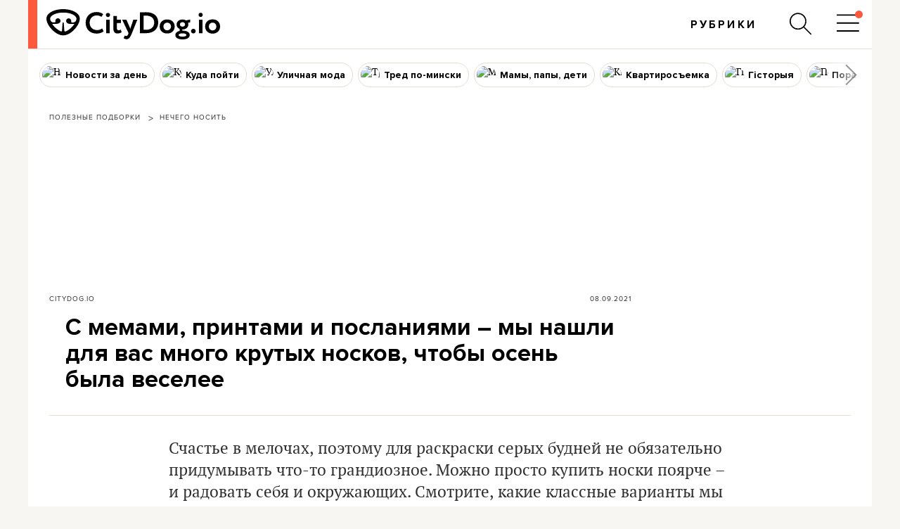

--- FILE ---
content_type: text/html; charset=utf-8
request_url: https://www.google.com/recaptcha/api2/aframe
body_size: 266
content:
<!DOCTYPE HTML><html><head><meta http-equiv="content-type" content="text/html; charset=UTF-8"></head><body><script nonce="CTc2BF04OO6v5K3o8lu_Yg">/** Anti-fraud and anti-abuse applications only. See google.com/recaptcha */ try{var clients={'sodar':'https://pagead2.googlesyndication.com/pagead/sodar?'};window.addEventListener("message",function(a){try{if(a.source===window.parent){var b=JSON.parse(a.data);var c=clients[b['id']];if(c){var d=document.createElement('img');d.src=c+b['params']+'&rc='+(localStorage.getItem("rc::a")?sessionStorage.getItem("rc::b"):"");window.document.body.appendChild(d);sessionStorage.setItem("rc::e",parseInt(sessionStorage.getItem("rc::e")||0)+1);localStorage.setItem("rc::h",'1768389171677');}}}catch(b){}});window.parent.postMessage("_grecaptcha_ready", "*");}catch(b){}</script></body></html>

--- FILE ---
content_type: text/css
request_url: https://citydog.io/css/v3.3/new-posts_v3.3.css?r=194
body_size: 4491
content:
/* * New post page */
.wrapper {width: 100%;max-width: none;padding: 0;background: none;position: relative;overflow: hidden;}
.wrapper:before {content: '';display: block;width: 1200px;height: 100%;background-color: #fff;position: absolute;left: 50%;top: 0;margin-left: -600px;}
.brandLink {z-index: 1;}

.w1140 {max-width: 1140px;}
.w950 {max-width: 950px;}
.w900 {max-width: 900px;}
.w800 {max-width: 800px;}
.w700 {max-width: 700px;}
.w600 {max-width: 600px;}
@media (max-width: 1199px) {
    .w1140 {padding: 0;}
}


/*post page1*/

.postPage-title{ display:inline-block; zoom:1; vertical-align:top;padding:15px 23px 0;}
.postPage-header.bgWide .postPage-title {padding-top: 21px;width: 100%;text-align: center;}
.newsPostPage .postPage-title {padding-left: 0;padding: 0;}

.postPage-lead{ width:85%; padding:32px 0; margin-left:32px; font:22px/29px 'circe-bold', sans-serif; color:#000000;}
.postPage-lead a {color:#fd593d;}
.postPage-content{ width:100%;}


/* Post header */
.postPage-header {margin: 0 auto;/*padding-bottom: 54px;*/padding-bottom: 35px;position: relative;z-index: 2;}
.postPage-header.postPage-fullWidthSection {width: 100%;max-width: 100%;}
.postPage-header.postPage-contentWidthSection {display: block;max-width: 1200px;margin: 0 auto;position: relative;z-index: 2;padding: 0 30px 32px;}
@media (max-width:799px) {
    .postPage-header.postPage-contentWidthSection {padding: 0 15px 33px;}
}
@media (max-width:499px) {
    .postPage-header.postPage-contentWidthSection {padding-top: 25px;}
}

/* .postPage-contentHeaderHolder */
.postPage-header .postPage-contentHeaderHolder {display:flex;width: 100%;max-width: 1200px;margin:0 auto; border-bottom: 1px solid #E4DED3;padding:16px 0 32px;}
.postPage-header.withTopBanner .postPage-contentHeaderHolder {padding-top: 0;}

.postPage-header.postPage-fullWidthSection .postPage-contentHeaderHolder {border-bottom: none;padding: 32px 30px;}
@media (max-width: 799px) {
    .newsPostPage .postPage-header.postPage-fullWidthSection .postPage-contentHeaderHolder {padding: 32px 15px;}
}
@media (max-width: 499px) {
    .postPage-header .postPage-contentHeaderHolder {border: none;padding: 0 0 15px;}
}


/* gradientBg and overlayBg*/
.postPage-header.gradientBg .postPage-contentHeaderHolder,
.postPage-header.overlayBg .postPage-contentHeaderHolder {position: relative;}
.postPage-header.gradientBg .postPage-contentHeaderHolder:after,
.postPage-header.overlayBg .postPage-contentHeaderHolder:after {content: '';width: 100%;position: absolute;bottom: 0;left: 0;z-index: 1;}
.postPage-header.gradientBg .postPage-contentHeaderHolder:after {height: 50%;background: -moz-linear-gradient(top, rgba(0,0,0,0) 0%, rgba(0,0,0,0.25) 100%);background: -webkit-linear-gradient(top, rgba(0,0,0,0) 0%,rgba(0,0,0,0.25) 100%);background: linear-gradient(to bottom, rgba(0,0,0,0) 0%,rgba(0,0,0,0.25) 100%);filter: progid:DXImageTransform.Microsoft.gradient( startColorstr='#00000000', endColorstr='#40000000',GradientType=0 );}
.postPage-header.overlayBg .postPage-contentHeaderHolder:after {height: 100%;background: rgba(0, 0, 0, 0.25);}


/* .postPage-contentHeaderMainCol */
.postPage-header .postPage-contentHeaderMainCol {display: flex;flex-direction: column;width: calc(100% - 289px);justify-content: space-between;position: relative;}
.postPage-header.gradientBg .postPage-contentHeaderMainCol,
.postPage-header.overlayBg .postPage-contentHeaderMainCol {z-index: 2;}
.postPage-header.postPage-fullWidthSection .postPage-contentHeaderMainCol {padding: 0 15px 33px;}


.postPage-headerImage {position:relative;width: 100%;height: 100%;border-radius: 9px;top:0;/*top to make border-radius work*/overflow: hidden;margin-bottom:10px;margin-top: -4px;}
.postPage-headerImage .image {position: absolute;width: 100%;height: 100%;background-size: cover;background-position: center center;}
/*._postPage-headerImage.bottom {display: none;margin-top: 20px;}*/
.postPage-header.bgWide .postPage-headerImage {height: 270px;}
.postPage-header.bgWide .postPage-contentHeaderMainCol {display: block;height: auto;position: relative;width:100%;}
.newsPostPage .postPage-header .postPage-contentHeaderMainCol {vertical-align: bottom;padding: 50px 0 0 17px;height:auto;justify-content: flex-end;}
/*.newsPostPage .postPage-headerImage {position: absolute;width: calc(100% - 60px);height: auto;}*/
.newsPostPage .postPage-headerImage {display:none;}

.postPage-title-wrapper {position:relative;vertical-align:middle;display:inline-block;/*max-width: calc(100% - 40px);*/max-width: 100%; }
@media (max-width:799px) {
    .postPage-header .postPage-contentHeaderMainCol {width: 100%;}
    .postPage-header.postPage-fullWidthSection .postPage-contentHeaderMainCol {padding: 0 15px 33px;}
    .postPage-headerImage {height: 200px;}
    /*.postPage-title-wrapper {max-width: 100%;margin-top: 12px;}*/
    .postPage-header.bgWide .postPage-title {padding-top: 0;text-align: left;}
    .newsPostPage .postPage-header .postPage-contentHeaderMainCol {padding: 0;}
    /*.newsPostPage .postPage-headerImage {position: relative;width: 100%;}*/
}

@media (max-width:499px) {
    .postPage-headerImage.top {height: auto;}
    .postPage-headerImage {margin-top:25px;}

    /*._postPage-headerImage.top .image {display:none;}
    ._postPage-headerImage.bottom {display: block;margin-bottom: 10px;}*/
    /*.newsPostPage .postPage-headerImage.bottom {display: none;}*/
    .postPage-header.bgWide .postPage-headerImage {height: auto;}
    .postPage-header.bgWide .postPage-headerImage.bottom {height: 200px;}
}


/* .postPage-contentHeaderBanner */

.postPage-header .postPage-contentHeaderBanner {display: none;}
.postPage-header.postPage-headerBanner .postPage-contentHeaderBanner {display:block;width: 320px;height: 400px;text-align: right;vertical-align: top;}
@media only screen and (max-width: 799px) {
    .postPage-header.postPage-headerBanner .postPage-contentHeaderBanner {display: none;}
}
.postPage-header .postPage-contentHeaderBanner > div {margin-left: 20px;}


/* .postPage-name h1 */
.postPage-name h1 {font: 400 30px/37px 'circe',sans-serif;color:#000000;letter-spacing: 0;}
.postPage-name h1 strong{font: 700 34px/37px 'circe-bold',sans-serif;letter-spacing: 0;}
@media (max-width: 1023px) {
    .postPage-name h1 {font-size: 27px;}
    .postPage-name h1 strong {font-size: 30px;}
}
@media (max-width:380px) {
    .postPage-name h1 {font-size: calc(23px + 2 * (100vw - 320px) / 60);line-height: calc(31px + 4 * (100vw - 320px) / 60);}
    .postPage-name h1 strong {font-size: calc(25px + 4 * (100vw - 320px) / 60);line-height: calc(31px + 4 * (100vw - 320px) / 60);}
}
/* .postPage-subname */
.postPage-subname {font: 17px/1.8em "circe-regular", sans-serif;color: #f0642d;padding-bottom: 3px;}
@media (max-width: 1199px) {
    .postPage-subname {padding-top: 20px;}
}
.postPage-header.mainColImgBg .postPage-subname {color: #fff;padding-bottom: 0;}

/* .postPage-row */

.postPage-row.bottom {display: none;margin-top: 6px;}
.postPage-row.bottom .shareItem{ margin:0 0 0px 19px;}
.postPage-row.bottom .shareItem *{ cursor:pointer;}

.postPage-row {position: absolute;bottom: 12px;left: 12px;}

.newsPostPage .postPage-header .postInfoOverlay {display: block;border: none;position: relative;left:0;bottom:0;background: none;margin-left: -11px;}
.newsPostPage .postPage-header .postInfoOverlay * {stroke: #000000;color: #000000;}
.newsPostPage .postPage-header .postInfoOverlay a:hover,
.newsPostPage .postPage-header .postInfoOverlay a:hover * {color:#FD593D;stroke:#FD593D;}
.newsPostPage .postPage-header .postPage-headerImage .postPage-row {display: none;}
.newsPostPage .postInfo.middle {display:none;}
.newsPostPage .postInfo.bottom {display:flex;}

@media (max-width: 499px) {
    /* ._postPage-header .postInfoOverlay {background: none;padding: 0; bottom: 0;left: 0;position: relative;display:block;margin-left: -11px;}
    ._postPage-header .postInfoOverlay * {color:#AEACA9;stroke:#AEACA9;} */
    .postPage-header .postPage-headerImage.top .statistics {display: none;}
}

/* .postPage-lead */
.postPage-lead{ width:85%; padding:32px 0; margin-left:32px; font:26px/33px 'pt-serif-regular', serif; color:#000000;}
.postPage-lead a {color:#fd593d;font:27px/33px 'circe-bold', sans-serif;}
.postPage-header .postPage-lead {display: block;margin-left: 0;margin-top:35px; padding: 0;}
.newsPostPage .postPage-header .postPage-lead {margin-bottom:21px;}
.newsPostPage .postPage-contentText > p:first-of-type {display: none;}
.newsPostPage .postPage-contentText > p:first-of-type + h2 {margin-top: 0px;}

.postPage-contentText > *:last-child {margin-bottom: 0;}

@media only screen and (max-width: 1023px) {
    .postPage-header .postPage-lead {padding: 0;font-size: 19px;line-height: 25px;margin-top: 31px;}
    .postPage-header .postPage-lead a {font-size: 21px; line-height: 25px;}
}
@media only screen and (max-width: 799px) {
    .postPage-header .postPage-lead {margin-left:0; width:100%;}
}

.postPage-header.noLead .postPage-lead {display: none;}

/* * Post content */
.postPage-sectionBackground {display:flex;width:100%;background-repeat:no-repeat;background-size:cover;background-position:center center;}

.postPage-contentText {width: auto;margin-top: 0;}


/* * Post footer */
.postPage-contentFooter {width: 100%;max-width: 1200px;padding: 0 30px;margin: 0 auto;clear: both;position: relative;z-index: 2;}
@media (max-width: 799px) {
    .postPage-contentFooter {padding: 0 15px;}
}


/* * Page header */
.scrollOn .headerWrapper .menuBlock,
.scrollOn .headerWrapper .searchBlock {display: none;}
.scrollOn .header{height: 60px;padding: 12px 0 8px;}
.headerTitle {display: none;float: left;font-family: "pt-serif", sans-serif;font-size: 20px;font: 19px 'pt-serif-regular', serif;line-height: 1.2em;padding: 7px 0 0 0;overflow: hidden; width:100%; white-space: nowrap;}
.headerTitle strong {font-family: "circe-bold", sans-serif;font: 21px "circe-bold", sans-serif;}
.scrollOn .headerTitle {display: block;padding-left: 72px;}
@media (max-width: 1023px) {
    .scrollOn .header {padding: 11px 0 0 0px;}
}

.breadCrumb {margin-bottom:10px;}
.breadCrumb > span + span {margin-left:23px;}
.breadCrumb > span + span:before {content:">";position:absolute;left:-16px;display:block;font-size: 14px;top:-2.5px;}

/*  .postPage-rubric */
/*.postPage-header .postPage-rubric {position:absolute;top:12px;left:12px; }
.breadCrumb > span + span {margin-left:23px;}
.breadCrumb > span + span:before {content:">";position:absolute;left:-18px;display:block;font-size: 17px;}

.newsPostPage .postPage-header .postPage-rubric {left: 0;top:0;background: none;padding: 0;height: auto;position: relative;}
.newsPostPage .postPage-header .postPage-rubric a {color:#000000;}

@media (max-width: 499px) {
    .postPage-header .postPage-rubric {top:0;left: 0;padding: 0;background: none;position: relative;height: auto;}
    .postPage-header .postPage-rubric a {color:#AEACA9;}
}
@media (max-width: 380px) {
    .postPage-header .postPage-rubric {font-size: calc(10px + 3 * (100vw - 320px) / 60);}
}*/

/*  .postPage-category */
.postPage-header .postPage-category,
.postPage-header .postPage-category a{font: 12px 'circe-bold', sans-serif;text-transform: uppercase;letter-spacing: 0.35px;padding-bottom: 10px;color:#ffffff;}
.postPage-header .postPage-category:hover a,
.postPage-header .postPage-category:active a{color:#fd593d;}

@media (max-width: 799px) {
    .postPage-header .postPage-category {margin-top: 84px;padding-bottom: 10px;}
}

/*  .postPage-tag */
.postPage-tags {width:100%;max-width: 800px;margin: 0 auto 28px;text-align: center;}
.postPage-tags a{font: 17px/25px 'pt-serif-regular', serif;text-transform: capitalize;color:#FD593D;}
.postPage-tags a:hover,
.postPage-tags a:active{color:#fd593d;}


body.fullWidthPost {background-color: #ffffff;}
body.fullWidthPost.scrollOn .headerWrapper {border-bottom: 1px solid #ededed;background-color: #ffffff;}
body.fullWidthPost.scrollOn .headerContainer {border-bottom: none;}
.widePost .postPage-header .postPage-name h1 {font-size: 45px;max-width:650px;}
.widePost .postPage-header .postPage-title {width: auto;top:auto;position:initial;text-align: inherit;padding: inherit;margin: inherit;margin-bottom: 40px;}


.newsPostPage .postPage-content .sideCol {width: 266px;position: absolute;right: 30px;top: 0;margin: 0;bottom:0;}
.newsPostPage .postPage-contentText {margin: 0 300px 0 30px;max-width: 860px;min-height:540px;}

.newsPostPage .newsWidget {margin: 0;max-width: 266px;padding-bottom: 20px;}
.newsPostPage .sideBlock.visible {visibility: visible;opacity: 1;transition: 0.2s linear;background-color: #ffffff;z-index: 100;}
.newsPostPage .sideBlock.stuck {position: fixed;top:88px;}
.newsPostPage .sideBlock.stuck-bottom {position: absolute;top:auto;bottom: 0;}


@media (max-width: 799px){
    .newsPostPage .postPage-contentText {margin: 0;min-height: unset;}
    .newsPostPage .newsWidget {max-width: 100%;margin: 0px 17px 30px;}
    .newsPostPage .postPage-content .sideCol {display: block;position: relative;width: 100%;top: auto;right: auto;bottom:auto;}
}




.postPage-rightBanner-1 {float: right;margin: 4px 30px 30px 30px;}
.postPage-eventsBlock {margin: 0;}
.postPage-header .postPage-contentHeaderMainCol.gradientBg,
.postPage-header .postPage-contentHeaderMainCol.overlayBg,
.postPage-header.gradientBg .postPage-contentHeaderHolder,
.postPage-header.overlayBg .postPage-contentHeaderHolder {position: relative;}
.postPage-header .postPage-contentHeaderMainCol.gradientBg div,
.postPage-header .postPage-contentHeaderMainCol.overlayBg div{position: relative;z-index: 2;}
.postPage-header .postPage-contentHeaderMainCol.gradientBg:after,
.postPage-header .postPage-contentHeaderMainCol.overlayBg:after,
.postPage-header.gradientBg .postPage-contentHeaderHolder:after,
.postPage-header.overlayBg .postPage-contentHeaderHolder:after {content: '';width: 100%;position: absolute;bottom: 0;left: 0;z-index: 1;}
.postPage-header .postPage-contentHeaderMainCol.gradientBg:after,
.postPage-header.gradientBg .postPage-contentHeaderHolder:after {
    height: 100%;/* Permalink - use to edit and share this gradient: http://colorzilla.com/gradient-editor/#000000+0,000000+100&0.25+0,0.33+33,0.65+100 */
    background: -webkit-linear-gradient(top, rgba(0,0,0,0.25) 0%,rgba(0,0,0,0.33) 33%,rgba(0,0,0,0.65) 100%); /* Chrome10-25,Safari5.1-6 */
    background: linear-gradient(to bottom, rgba(0,0,0,0.25) 0%,rgba(0,0,0,0.33) 33%,rgba(0,0,0,0.65) 100%); /* W3C, IE10+, FF16+, Chrome26+, Opera12+, Safari7+ */}
.postPage-header .postPage-contentHeaderMainCol.overlayBg:after,
.postPage-header.overlayBg .postPage-contentHeaderHolder:after {height: 100%;background: rgba(0, 0, 0, 0.25);}



.postPage-content.hide-lead .lead{display:none;}
.postPage-header.hide-lead .postPage-lead {display: none;}
.postPage-content {display: block;max-width: 1200px;margin: 0 auto;position: relative;z-index: 2;min-height: 500px;}
@media (max-width: 799px) {
    .postPage-rightBanner-1 {display: none;}
    .postPage-content {min-height: auto;}
}


.postPage-section.newsPage {max-width: 800px;margin: 0 300px 0 30px;}
@media (max-width: 1023px) {
    .postPage-section.newsPage {margin-left: 10px;}
}
@media (max-width: 799px) {
    .postPage-section.newsPage {margin: 0;}
}



.contentBlockShare {margin: 0 auto 20px;width: 100%;text-align: center;}
.contentBlockShareTitle {font:15px/20px 'circe-regular',sans-serif;color:#000000;text-transform: lowercase;margin-bottom: 10px;}
.contentBlockShareItem {display: inline-block;/*margin:9px 7px;*/margin:2px 7px;}
.contentBlockShareIcon {height: 25px;width: 25px;color:#AEACA9;fill:currentColor;transition: 0.2s all;}
.contentBlockShareItem:hover .contentBlockShareIcon {color:#979693;}
.contentBlockShareItem .counter {display: none;}

.brandingPage .postPage-fullWidthSection {max-width: 1200px;}
.brandingPage .wrapper {z-index: auto;}

@media (max-width: 499px) {
    .postPage-header .postPage-title {margin-left: 0; padding: 0;}
}



body.whiteBackground {background-color:#ffffff;}
body.whiteBackground.scrollOn .headerWrapper {border-bottom: 1px solid #ededed;box-shadow: 0 4px 2px -2px rgba(0, 0, 0, 0.1);background-color: #ffffff;}
body.whiteBackground.scrollOn .headerContainer {border:none;box-shadow:none;}


.newsPostPage .newsBlock {display: block;height: auto;border: none;padding: 0;overflow: hidden;}
.newsPostPage .newsBlock h6 {font-size: 13px;letter-spacing: 0.5px;padding-bottom: 13px;margin-bottom: 12px;text-align: center;border-bottom: #f2f2f2 1px solid;}
.newsPostPage .newsBlock .newsPost {width:100%;max-width: 100%; height: auto;border-bottom: #f2f2f2 1px solid;}
.newsPostPage .newsBlock .newsPost-info {height: auto; border: none;}
.newsPostPage .newsBlock .newsPost:nth-child(2n) .newsPost-info {border-bottom: none;} 
.newsPostPage .newsBlock .newsPost-info:after {content: none;}
.newsPostPage .newsBlock::after {content: none;}
@media (max-width:499px) {
    .newsPostPage .newsBlock h6 {font-size: 15px;}
    .newsPostPage .newsBlock .newsPost h3 {font-size: 15px;line-height:1.12em;}
    .newsPostPage .newsBlock .newsPost-info {margin-left: 65px;}
}
@media (min-width:500px) {
    .ampPage .postPage-header .postPage-headerImage {min-height: 250px;}
}
.ampPage.newsPostPage .postPage-header .postPage-headerImage {min-height: unset;}
.ampPage .postPage-header .postPage-contentHeaderMainCol {width: 100%;}
.ampPage .postPage-header.postPage-headerBanner .postPage-contentHeaderBanner {display: none;}

--- FILE ---
content_type: application/javascript; charset=utf-8
request_url: https://fundingchoicesmessages.google.com/f/AGSKWxWxt0VxUVnS5Qros4LNJ37ue4FHh4NqmOyF3TmuyGReIcQjvAwZSd0cWMkLtO2AB6LJnZhs2vwBYtl5gFqYx8VMqbP7qm36kSrHE9CCJEkfWIbJ0wCq8ZRhY1qL9Xpyb_B3s-2Se4l61dyP9S3WWY9R6_Hq5DZpMyAbyjle_LaSKgksrVn8yMwILdc=/_/zalando-ad--ads_9_3./banner_db.php?=adcenter&/adframe728b.
body_size: -1289
content:
window['64106f66-a037-4082-b48d-db1dd8c8cf5d'] = true;